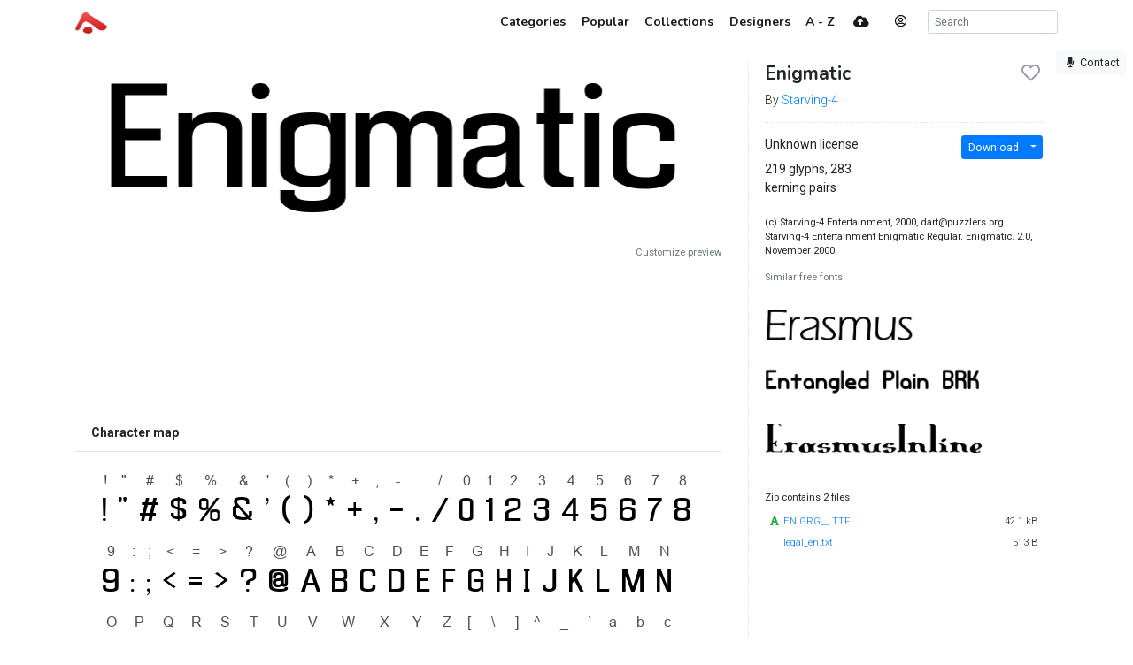

--- FILE ---
content_type: text/html; charset=utf-8
request_url: https://www.abstractfonts.com/font/3066
body_size: 5258
content:
<!DOCTYPE html><html lang="en"><head><title>Enigmatic - Abstract Fonts - Download Free Fonts</title><meta http-equiv="Content-Type" charset="utf-8" content="text/html; charset=utf-8"><meta name="viewport" content="width=device-width, initial-scale=1, shrink-to-fit=no"><meta name="description" content="Download free font Enigmatic. Designed by Starving-4. Licensed as Unknown license. Tagged as .. Download more than 10,000 free fonts hassle free, desktop and mobile optimized, around for more than 20 years. Categories, popular, designers, optional web font download and links to similar fonts. Check it out!"><meta property="og:title" content="Enigmatic"><meta property="og:description" content="Download free font Enigmatic. Designed by Starving-4. Licensed as Unknown license. Tagged as ."><meta property="og:image" content="https://static.abstractfonts.com/preview/3/0/6/6/img/5f45d2.l.webp"><meta property="og:url" content="https://www.abstractfonts.com/font/3066"><meta name="twitter:card" content="summary_large_image"><meta name="fb:app_id" content="161239513930133"><!-- Google Tag Manager -->
<script>(function(w,d,s,l,i){w[l]=w[l]||[];w[l].push({'gtm.start':
new Date().getTime(),event:'gtm.js'});var f=d.getElementsByTagName(s)[0],
j=d.createElement(s),dl=l!='dataLayer'?'&l='+l:'';j.async=true;j.src=
'https://www.googletagmanager.com/gtm.js?id='+i+dl;f.parentNode.insertBefore(j,f);
})(window,document,'script','dataLayer','GTM-WP7MRBD');</script>
<!-- End Google Tag Manager --><link href="https://fonts.googleapis.com/css2?family=Roboto:wght@300;400;700&amp;family=Nunito:wght@700&amp;display=swap" rel="stylesheet"><link rel="stylesheet" href="https://static.abstractfonts.com/ag-assets/all.production.222a46ed.css"><link rel="apple-touch-icon" sizes="180x180" href="https://static.abstractfonts.com/ag-assets/apple-touch-icon.41a9b0ec.png"><link rel="icon" type="image/png" sizes="32x32" href="https://static.abstractfonts.com/ag-assets/favicon-32x32.590b6c4e.png"><link rel="icon" type="image/png" sizes="16x16" href="https://static.abstractfonts.com/ag-assets/favicon-16x16.44751575.png"><link rel="canonical" href="https://www.abstractfonts.com/font/3066"><script src="https://static.abstractfonts.com/ag-assets/all.production.4f9d173f.js"></script><script type="application/ld+json">{
  "@context": "https://schema.org/",
  "@type": "Product",
  "name": "Enigmatic, Regular",
  "image": "https://static.abstractfonts.com/preview/3/0/6/6/img/5f45d2.m.png",
  "description": "Download free font Enigmatic. Designed by Starving-4. Licensed as Unknown license. Tagged as .",
  "offers": [
    {
      "@type": "Offer",
      "priceCurrency": "USD",
      "price": 0,
      "availability": "InStock"
    }
  ]
}
</script><style>.ajax-loading {
  background: rgba(255, 255, 255, .975) url(https://static.abstractfonts.com/ag-assets/loading.483dada1.gif) 50% 50% no-repeat;
}
</style></head><body><!-- Google Tag Manager (noscript) -->
<noscript><iframe src="https://www.googletagmanager.com/ns.html?id=GTM-WP7MRBD"
height="0" width="0" style="display:none;visibility:hidden"></iframe></noscript>
<!-- End Google Tag Manager (noscript) --><nav class="navbar navbar-light fixed-top navbar-expand-md"><div class="container"><a class="navbar-brand af-logo py-0" href="/" title="Abstract Fonts"><img src="https://static.abstractfonts.com/ag-assets/logo.efb24b71.gif" height="24" alt="Abstract Fonts"></a><button class="navbar-toggler" data-toggle="collapse" data-target="#navbarSupportedContent"><span class="navbar-toggler-icon"></span></button><div class="collapse navbar-collapse" id="navbarSupportedContent"><ul class="navbar-nav ml-auto"><li class="nav-item"><a class="nav-link" href="/categories"><span class="d-lg-none"><i class="fa-fw fas fa-cubes"></i></span><span class="ml-1 d-none d-lg-inline">Categories</span></a></li><li class="nav-item"><a class="nav-link" href="/popular"><span class="d-lg-none"><i class="fa-fw fas fa-chart-line"></i></span><span class="ml-1 d-none d-lg-inline">Popular</span></a></li><li class="nav-item"><a class="nav-link" href="/collections"><span class="d-lg-none"><i class="fa-fw fas fa-heart"></i></span><span class="ml-1 d-none d-lg-inline">Collections</span></a></li><li class="nav-item"><a class="nav-link" href="/designer"><span class="d-lg-none"><i class="fa-fw fas fa-paint-brush"></i></span><span class="ml-1 d-none d-lg-inline">Designers</span></a></li><li class="nav-item"><a class="nav-link" href="/alpha"><span class="d-lg-none"><i class="fa-fw fas fa-sort-alpha-down"></i></span><span class="ml-1 d-none d-lg-inline">A - Z</span></a></li><li class="nav-item mx-2"><a class="nav-link" href="/upload"><i class="fa-fw fas fa-cloud-upload-alt"></i></a></li><li class="nav-item"><a class="mx-3 navbar-text" href="" onclick="User.showLoginModal(); return false;" data-toggle="tooltip" title="Log in"><i class="fa-fw far fa-user-circle"></i></a></li><li class="nav-item ml-2 d-flex"><form class="form-inline" id="search_form" action="/search/" method="GET"><input class="form-control form-control-sm my-auto" name="q" placeholder="Search" autocomplete="off" data-autocomplete-type="search"></form></li></ul></div></div></nav><div class="my-2 mx-2" id="leaveFeedback"><button class="btn btn-sm btn-light" href="#" onclick="return false"><i class="fa-fw fas fa-microphone"></i><span class="d-none d-lg-inline ml-1">Contact</span></button></div><div class="container my-4" id="af_container" data-hide-fps=""><div class="font-page"><script>var afFont = null;
$(() => {
  afFont = new Font("3066");
  afFont.trackback({ recId: null });
});
</script><div class="row"><div class="col-lg-8"><div class="font-page-preview-list mb-5"><script>$(() => { new Font.List("#fontlist_53289") })
</script><div class="card font-list" id="fontlist_53289" data-customize-preview="data-customize-preview"><ul class="list-group list-group-flush pt-4"><li class="list-group-item font-item p-0 mb-4 dont-link-image hide-details-line"><div class="row"><div class="font-item-column col-lg-12"><div class="row font-images mb-2 l-preview-size"><div class="main-image-col col-12"><a class="font-link" href="/font/3066" data-font-id="3066"><img class="img-fluid font-image" data-dyn-src="/font/3066/dynamic-image?s=l" src="https://static.abstractfonts.com/preview/3/0/6/6/img/5f45d2.2xl.webp" alt="free font enigmatic"/></a></div></div></div></div></li><div class="mt-2"><div class="customize-preview-block"><div class="text-right small"><a class="text-secondary" href="#" onclick="$('#preview_options').toggle(); $(this).toggle()">Customize preview</a></div><div class="font-preview-options" id="preview_options" data-img-selector="#fontlist_53289 .font-link .font-image"><form class="my-0 form-horizontal" onsubmit="return false"><div class="row"><div class="col"><div class="input-group"><input class="form-control form-control-sm pop-text font-weight" name="text" maxlength="20" value="" placeholder="Your custom preview text..."/></div></div><div class="col-2 optional"><div class="d-flex align-content-center"><div data-toggle="colorpicker" data-preview-field="textColor"><input class="d-none" name="textColor" value="#000000"/><div class="colorpicker-input-addon optional"><i style="border: 1px solid black; z-index: 1000"></i></div></div><div class="d-inline ml-n2 mt-2" data-toggle="colorpicker" data-preview-field="bgColor"><input class="d-none" name="bgColor" value="#FFFFFF"/><div class="colorpicker-input-addon optional"><i style="border: 1px solid black; z-index: 999"></i></div></div></div></div><div class="col-2 optional"><button class="btn btn-sm btn-white pop-reset btn-block" title="Reset preview options"><i class="fa-fw fas fa-redo-alt"></i></button></div></div></form></div><script>$(() => {
  new PreviewOptionsPicker({ input: "#preview_options", preview: "#dyn_preview_text", user: user,
    toggleButton: "#preview_options_toggle",
    presets: {"text":"","textSize":40,"bgColor":"#FFFFFF","textColor":"#000000"}, default: {"text":"","textSize":40,"bgColor":"#FFFFFF","textColor":"#000000"} });
});</script></div></div></ul></div></div><div class="mb-5"><script async src="https://pagead2.googlesyndication.com/pagead/js/adsbygoogle.js?client=ca-pub-1465671752916173" crossorigin="anonymous"></script><ins class="adsbygoogle" style="display:block;" data-ad-format="horizontal" data-ad-client="ca-pub-1465671752916173" data-ad-slot="9922245335" data-full-width-responsive="true"></ins><script>(adsbygoogle = window.adsbygoogle || []).push({});
</script></div><div class="card mb-5 charmap-card border-0"><div class="card-header bg-white font-weight-bold">Character map</div><div class="card-body text-center charmap-image mb-4"><picture><source srcset="https://static.abstractfonts.com/preview/3/0/6/6/img/5f45d2.cm-2x.webp 2x, https://static.abstractfonts.com/preview/3/0/6/6/img/5f45d2.cm-2x.png 2x, https://static.abstractfonts.com/preview/3/0/6/6/img/5f45d2.cm.webp 1x, https://static.abstractfonts.com/preview/3/0/6/6/img/5f45d2.cm.png 1x"/><img class="img-fluid" src="https://static.abstractfonts.com/preview/3/0/6/6/img/5f45d2.cm.png"/></picture></div><div class="card-header bg-white font-weight-bold">Characters</div><div class="card-body"><div class="mb-4 text-secondary font-weight-light">! &quot; # $ % &amp; ' ( ) * + , - . / 0 1 2 3 4 5 6 7 8 9 : ; &lt; = &gt; ? @ A B C D E F G H I J K L M N O P Q R S T U V W X Y Z [ \ ] ^ _ ` a b c d e f g h i j k l m n o p q r s t u v w x y z { | } ~ ¡ ¢ £ ¤ ¥ ¦ § ¨ © ª « ¬ ® ° ± ² ³ ´ µ ¶ · ¸ ¹ º » ¼ ½ ¾ ¿ À Á Â Ã Ä Å Æ Ç È É Ê Ë Ì Í Î Ï Ð Ñ Ò Ó Ô Õ Ö × Ø Ù Ú Û Ü Ý Þ ß à á â ã ä å æ ç è é ê ë ì í î ï ð ñ ò ó ô õ ö ÷ ø ù ú û ü ý þ ÿ ı Ł ł Œ œ Š š Ÿ Ž ž ƒ ˆ ˇ ˚ ˜ – — ‘ ’ ‚ “ ” „ † ‡ • … ‰ ‹ › ⁄ ™</div></div><div class="card-header bg-white font-weight-bold">Languages</div><div class="card-body"><a class="mr-3" href="/language/0">Basic Latin</a><a class="mr-3" href="/language/1">Latin-1 Supplement</a><a class="mr-3" href="/language/2">Latin Extended-A</a><a class="mr-3" href="/language/5">Spacing Modifier Letters</a><a class="mr-3" href="/language/31">General Punctuation</a></div></div><div class="mb-5"><div class="card font-comments border-0"><div class="card-header bg-white d-flex justify-content-between"><span class="font-weight-bold">Comments</span><a id="follow_group_link" href="" onclick="afFont.follow(this); return false">Follow</a></div><div class="card-body font-comments-body"><div class="mb-5">No comments. Be the first one!</div><div id="additional_comments"></div><div class="comment clearfix approved bg-white new-comment" id="comment2516026" data-parent-id="font-3066" data-can-modify="1" data-new-comment="1" data-approved="1"><div class="comment-header"><div class="float-right"><button class="btn btn-link btn-sm edit-link">Edit</button></div><div class="float-left"><a class="user-link"><img class="rounded" src="//www.gravatar.com/avatar/d415f0e30c471dfdd9bc4f827329ef48?default=mp" data-toggle="tooltip" title="undefined"/></a></div></div><div class="comment-body clearfix pt-1" id="comment2516026Body"></div><script>$(() => { Comment.Init("#comment2516026") })</script></div><script>$(() => { $('body').on('comment.save', (...args) => { $('#follow_group_link').click() }) })





</script></div></div></div></div><div class="col-lg-4"><div class="card font-info-sidebar rounded-0"><div class="card-body pt-0"><h1 class="mt-0 h4 headline-font"><div class="float-right" id="font_like_button" data-remote-url="/font/3066/like" data-font-id="3066" data-remote="true"><i class="fa-fw far fa-heart"></i></div>Enigmatic</h1><div class="font-weight-light">By <a href="/designer/215/starving-4">Starving-4</a></div><hr><div class="row"><div class="col-lg-6"><div class="mb-2">Unknown license</div><div class="mb-2">219 glyphs, 283 kerning pairs</div></div><div class="col-lg-6 text-right"><div class="btn-group mb-2"><a class="btn btn-sm btn-primary" href="/font/3066/download">Download</a><a class="dropdown-toggle dropdown-toggle-split btn btn-sm btn-primary" data-toggle="dropdown"></a><div class="dropdown-menu"><a class="dropdown-item" href="/font/3066/download">Font package</a><a class="dropdown-item" href="/font/3066/download?webfont=1">Web font package</a></div></div></div></div><div class="small"><div class="mt-3" style="max-height: 400px; overflow: auto">(c) Starving-4 Entertainment, 2000, dart@puzzlers.org. Starving-4 Entertainment Enigmatic Regular. Enigmatic. 2.0, November 2000</div><div class="similar-fonts mt-3"><div class="mb-2 text-secondary">Similar free fonts</div><script>$(() => { new Font.List("#fontlist_9980") })
</script><div class="card font-list" id="fontlist_9980" data-click-event="similarToFont"><ul class="list-group list-group-flush pt-4"><li class="list-group-item font-item p-0 mb-4 hide-details-line"><div class="row"><div class="font-item-column col-lg-12"><div class="row font-images mb-2 m-preview-size"><div class="main-image-col col-12"><a class="font-link" href="/font/5240" data-font-id="5240"><img class="img-fluid font-image" data-dyn-src="/font/5240/dynamic-image?s=m" src="https://static.abstractfonts.com/preview/5/2/4/0/img/3720a1.2xm.webp" alt="free font erasmus"/></a></div></div></div></div></li><li class="list-group-item font-item p-0 mb-4 hide-details-line"><div class="row"><div class="font-item-column col-lg-12"><div class="row font-images mb-2 m-preview-size"><div class="main-image-col col-12"><a class="font-link" href="/font/8245" data-font-id="8245"><img class="img-fluid font-image" data-dyn-src="/font/8245/dynamic-image?s=m" src="https://static.abstractfonts.com/preview/8/2/4/5/img/5cd7a1.2xm.webp" alt="free font entangled-plain-brk"/></a></div></div></div></div></li><li class="list-group-item font-item p-0 mb-4 hide-details-line"><div class="row"><div class="font-item-column col-lg-12"><div class="row font-images mb-2 m-preview-size"><div class="main-image-col col-12"><a class="font-link" href="/font/8282" data-font-id="8282"><img class="img-fluid font-image" data-dyn-src="/font/8282/dynamic-image?s=m" src="https://static.abstractfonts.com/preview/8/2/8/2/img/85b84d.2xm.webp" alt="free font erasmusinline"/></a></div></div></div></div></li></ul></div></div><div class="mt-3"><div class="pt-0 pb-2">Zip contains 2 files</div><div style="max-height: 400px; overflow: auto"><table class="table table-sm my-0 table-borderless"><tr class="font-weight-light"><td><span class="text-success mr-1" title="Font package file"><i class="fa-fw fas fa-font"></i></span><a href="https://abstractfonts-downloads.s3.amazonaws.com/zips/3/0/6/6/contents/files/ENIGRG__.TTF">ENIGRG__.TTF</a></td><td class="text-right"><span class="text-nowrap">42.1 kB</span></td></tr><tr class="font-weight-light"><td><span class="mr-1"><i class="fa-fw fas"></i></span><a href="https://abstractfonts-downloads.s3.amazonaws.com/zips/3/0/6/6/contents/files/legal_en.txt">legal_en.txt</a></td><td class="text-right"><span class="text-nowrap">513 B</span></td></tr></table></div></div></div><div class="mt-5"><script async src="https://pagead2.googlesyndication.com/pagead/js/adsbygoogle.js"></script>
<!-- Font Page Sidebar Vertical -->
<ins class="adsbygoogle"
     style="display:block"
     data-ad-client="ca-pub-1465671752916173"
     data-ad-slot="2859580328"
     data-ad-format="vertical"
     data-full-width-responsive="true"></ins>
<script>
     (adsbygoogle = window.adsbygoogle || []).push({});
</script></div></div></div></div></div></div><script>$(() => { new Font.LikeButton('#font_like_button').update(); });</script><div class="my-5">Looking for more fonts? Check out our <a href="/newfonts">New</a>, <a href="/tags/sans">Sans</a>, <a href="/tags/script">Script</a>, <a href="/tags/handwriting">Handwriting</a> fonts or <a href="/categories">Categories</a></div><div class="my-5"><script async src="https://pagead2.googlesyndication.com/pagead/js/adsbygoogle.js?client=ca-pub-1465671752916173" crossorigin="anonymous"></script><ins class="adsbygoogle" style="display:block" data-ad-client="ca-pub-1465671752916173" data-ad-slot="1860758882" data-ad-format="auto" data-full-width-responsive="true"></ins><script>(adsbygoogle = window.adsbygoogle || []).push({});
</script></div><div class="mt-5 justify-content-between d-flex"><span>abstract fonts</span><a href="https://twitter.com/abstractfonts" target="_blank"><i class="fa-fw fab fa-twitter"></i></a><a class="leave-feedback" href="#">contact us</a><a href="/privacy-policy">privacy policy</a><span><a href="/wfg/" title="Web Font Genarator">web font generator</a></span></div></div><div class="d-flex ajax-loading align-items-center justify-content-center"><small style="padding-top: 100px">Processing</small></div><script>user = new User({"avatar":"//www.gravatar.com/avatar/d415f0e30c471dfdd9bc4f827329ef48?default=mp"});</script></body></html>

--- FILE ---
content_type: text/html; charset=utf-8
request_url: https://www.google.com/recaptcha/api2/aframe
body_size: 266
content:
<!DOCTYPE HTML><html><head><meta http-equiv="content-type" content="text/html; charset=UTF-8"></head><body><script nonce="Hf2ucx1jfiD0f-QWo77ZTg">/** Anti-fraud and anti-abuse applications only. See google.com/recaptcha */ try{var clients={'sodar':'https://pagead2.googlesyndication.com/pagead/sodar?'};window.addEventListener("message",function(a){try{if(a.source===window.parent){var b=JSON.parse(a.data);var c=clients[b['id']];if(c){var d=document.createElement('img');d.src=c+b['params']+'&rc='+(localStorage.getItem("rc::a")?sessionStorage.getItem("rc::b"):"");window.document.body.appendChild(d);sessionStorage.setItem("rc::e",parseInt(sessionStorage.getItem("rc::e")||0)+1);localStorage.setItem("rc::h",'1769490072752');}}}catch(b){}});window.parent.postMessage("_grecaptcha_ready", "*");}catch(b){}</script></body></html>